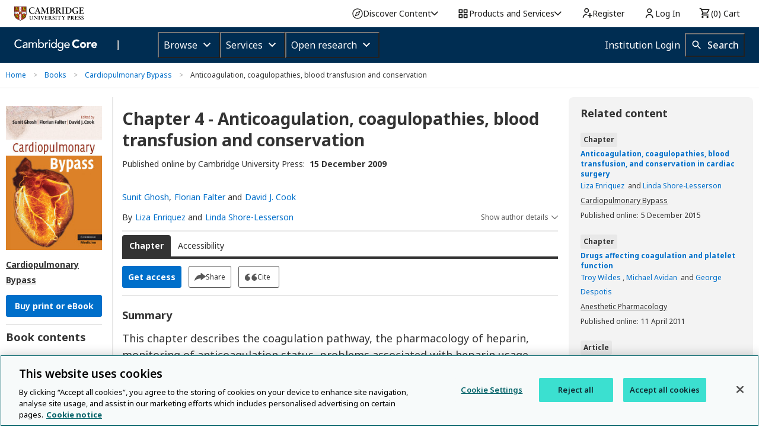

--- FILE ---
content_type: application/javascript; charset=UTF-8
request_url: https://www.cambridge.org/cdn-cgi/challenge-platform/h/g/scripts/jsd/d39f91d70ce1/main.js?
body_size: 4613
content:
window._cf_chl_opt={uYln4:'g'};~function(H3,L,A,e,C,K,X,E){H3=b,function(U,I,HX,H2,h,f){for(HX={U:543,I:617,h:520,f:602,S:544,d:598,o:608,J:616,i:518,m:503},H2=b,h=U();!![];)try{if(f=-parseInt(H2(HX.U))/1+-parseInt(H2(HX.I))/2+parseInt(H2(HX.h))/3+parseInt(H2(HX.f))/4*(-parseInt(H2(HX.S))/5)+-parseInt(H2(HX.d))/6*(parseInt(H2(HX.o))/7)+-parseInt(H2(HX.J))/8+parseInt(H2(HX.i))/9*(parseInt(H2(HX.m))/10),f===I)break;else h.push(h.shift())}catch(S){h.push(h.shift())}}(H,475821),L=this||self,A=L[H3(536)],e={},e[H3(517)]='o',e[H3(573)]='s',e[H3(562)]='u',e[H3(578)]='z',e[H3(550)]='n',e[H3(501)]='I',e[H3(504)]='b',C=e,L[H3(524)]=function(U,I,h,S,HP,Hm,Hi,Hj,J,i,P,V,M,W){if(HP={U:555,I:546,h:564,f:546,S:615,d:579,o:534,J:579,i:534,m:601,P:567,V:609,M:497,W:527},Hm={U:540,I:609,h:512},Hi={U:551,I:557,h:509,f:583},Hj=H3,I===null||I===void 0)return S;for(J=F(I),U[Hj(HP.U)][Hj(HP.I)]&&(J=J[Hj(HP.h)](U[Hj(HP.U)][Hj(HP.f)](I))),J=U[Hj(HP.S)][Hj(HP.d)]&&U[Hj(HP.o)]?U[Hj(HP.S)][Hj(HP.J)](new U[(Hj(HP.i))](J)):function(z,HL,s){for(HL=Hj,z[HL(Hm.U)](),s=0;s<z[HL(Hm.I)];z[s+1]===z[s]?z[HL(Hm.h)](s+1,1):s+=1);return z}(J),i='nAsAaAb'.split('A'),i=i[Hj(HP.m)][Hj(HP.P)](i),P=0;P<J[Hj(HP.V)];V=J[P],M=Y(U,I,V),i(M)?(W=M==='s'&&!U[Hj(HP.M)](I[V]),Hj(HP.W)===h+V?o(h+V,M):W||o(h+V,I[V])):o(h+V,M),P++);return S;function o(z,s,Hh){Hh=b,Object[Hh(Hi.U)][Hh(Hi.I)][Hh(Hi.h)](S,s)||(S[s]=[]),S[s][Hh(Hi.f)](z)}},K=H3(587)[H3(563)](';'),X=K[H3(601)][H3(567)](K),L[H3(531)]=function(U,I,HM,HA,h,S,o,J){for(HM={U:552,I:609,h:542,f:583,S:528},HA=H3,h=Object[HA(HM.U)](I),S=0;S<h[HA(HM.I)];S++)if(o=h[S],o==='f'&&(o='N'),U[o]){for(J=0;J<I[h[S]][HA(HM.I)];-1===U[o][HA(HM.h)](I[h[S]][J])&&(X(I[h[S]][J])||U[o][HA(HM.f)]('o.'+I[h[S]][J])),J++);}else U[o]=I[h[S]][HA(HM.S)](function(i){return'o.'+i})},E=function(HB,HR,Hg,Hu,HG,Hn,I,h,f){return HB={U:568,I:606},HR={U:614,I:583,h:614,f:614,S:614,d:592,o:572,J:583,i:572},Hg={U:609},Hu={U:508},HG={U:609,I:572,h:551,f:557,S:509,d:551,o:509,J:557,i:508,m:583,P:583,V:614,M:614,W:551,z:583,s:583,Z:583,G:583,g:592},Hn=H3,I=String[Hn(HB.U)],h={'h':function(S,Hs){return Hs={U:549,I:572},null==S?'':h.g(S,6,function(d,HN){return HN=b,HN(Hs.U)[HN(Hs.I)](d)})},'g':function(S,o,J,Hx,i,P,V,M,W,z,s,Z,G,R,B,O,H0,H1){if(Hx=Hn,null==S)return'';for(P={},V={},M='',W=2,z=3,s=2,Z=[],G=0,R=0,B=0;B<S[Hx(HG.U)];B+=1)if(O=S[Hx(HG.I)](B),Object[Hx(HG.h)][Hx(HG.f)][Hx(HG.S)](P,O)||(P[O]=z++,V[O]=!0),H0=M+O,Object[Hx(HG.d)][Hx(HG.f)][Hx(HG.o)](P,H0))M=H0;else{if(Object[Hx(HG.h)][Hx(HG.J)][Hx(HG.S)](V,M)){if(256>M[Hx(HG.i)](0)){for(i=0;i<s;G<<=1,o-1==R?(R=0,Z[Hx(HG.m)](J(G)),G=0):R++,i++);for(H1=M[Hx(HG.i)](0),i=0;8>i;G=G<<1.74|H1&1,R==o-1?(R=0,Z[Hx(HG.m)](J(G)),G=0):R++,H1>>=1,i++);}else{for(H1=1,i=0;i<s;G=H1|G<<1,o-1==R?(R=0,Z[Hx(HG.P)](J(G)),G=0):R++,H1=0,i++);for(H1=M[Hx(HG.i)](0),i=0;16>i;G=G<<1|H1&1.75,o-1==R?(R=0,Z[Hx(HG.P)](J(G)),G=0):R++,H1>>=1,i++);}W--,0==W&&(W=Math[Hx(HG.V)](2,s),s++),delete V[M]}else for(H1=P[M],i=0;i<s;G=1.74&H1|G<<1.03,R==o-1?(R=0,Z[Hx(HG.P)](J(G)),G=0):R++,H1>>=1,i++);M=(W--,W==0&&(W=Math[Hx(HG.M)](2,s),s++),P[H0]=z++,String(O))}if(M!==''){if(Object[Hx(HG.W)][Hx(HG.J)][Hx(HG.S)](V,M)){if(256>M[Hx(HG.i)](0)){for(i=0;i<s;G<<=1,o-1==R?(R=0,Z[Hx(HG.m)](J(G)),G=0):R++,i++);for(H1=M[Hx(HG.i)](0),i=0;8>i;G=H1&1.67|G<<1,o-1==R?(R=0,Z[Hx(HG.z)](J(G)),G=0):R++,H1>>=1,i++);}else{for(H1=1,i=0;i<s;G=G<<1.45|H1,R==o-1?(R=0,Z[Hx(HG.s)](J(G)),G=0):R++,H1=0,i++);for(H1=M[Hx(HG.i)](0),i=0;16>i;G=1.98&H1|G<<1,R==o-1?(R=0,Z[Hx(HG.Z)](J(G)),G=0):R++,H1>>=1,i++);}W--,W==0&&(W=Math[Hx(HG.M)](2,s),s++),delete V[M]}else for(H1=P[M],i=0;i<s;G=G<<1.25|H1&1,o-1==R?(R=0,Z[Hx(HG.G)](J(G)),G=0):R++,H1>>=1,i++);W--,0==W&&s++}for(H1=2,i=0;i<s;G=1.13&H1|G<<1.4,R==o-1?(R=0,Z[Hx(HG.s)](J(G)),G=0):R++,H1>>=1,i++);for(;;)if(G<<=1,o-1==R){Z[Hx(HG.P)](J(G));break}else R++;return Z[Hx(HG.g)]('')},'j':function(S,Hy){return Hy=Hn,null==S?'':S==''?null:h.i(S[Hy(Hg.U)],32768,function(d,He){return He=Hy,S[He(Hu.U)](d)})},'i':function(S,o,J,HC,i,P,V,M,W,z,s,Z,G,R,B,O,H1,H0){for(HC=Hn,i=[],P=4,V=4,M=3,W=[],Z=J(0),G=o,R=1,z=0;3>z;i[z]=z,z+=1);for(B=0,O=Math[HC(HR.U)](2,2),s=1;s!=O;H0=G&Z,G>>=1,G==0&&(G=o,Z=J(R++)),B|=s*(0<H0?1:0),s<<=1);switch(B){case 0:for(B=0,O=Math[HC(HR.U)](2,8),s=1;s!=O;H0=Z&G,G>>=1,G==0&&(G=o,Z=J(R++)),B|=s*(0<H0?1:0),s<<=1);H1=I(B);break;case 1:for(B=0,O=Math[HC(HR.U)](2,16),s=1;O!=s;H0=Z&G,G>>=1,0==G&&(G=o,Z=J(R++)),B|=(0<H0?1:0)*s,s<<=1);H1=I(B);break;case 2:return''}for(z=i[3]=H1,W[HC(HR.I)](H1);;){if(R>S)return'';for(B=0,O=Math[HC(HR.h)](2,M),s=1;O!=s;H0=Z&G,G>>=1,0==G&&(G=o,Z=J(R++)),B|=(0<H0?1:0)*s,s<<=1);switch(H1=B){case 0:for(B=0,O=Math[HC(HR.f)](2,8),s=1;s!=O;H0=Z&G,G>>=1,G==0&&(G=o,Z=J(R++)),B|=s*(0<H0?1:0),s<<=1);i[V++]=I(B),H1=V-1,P--;break;case 1:for(B=0,O=Math[HC(HR.S)](2,16),s=1;s!=O;H0=Z&G,G>>=1,0==G&&(G=o,Z=J(R++)),B|=s*(0<H0?1:0),s<<=1);i[V++]=I(B),H1=V-1,P--;break;case 2:return W[HC(HR.d)]('')}if(P==0&&(P=Math[HC(HR.h)](2,M),M++),i[H1])H1=i[H1];else if(V===H1)H1=z+z[HC(HR.o)](0);else return null;W[HC(HR.J)](H1),i[V++]=z+H1[HC(HR.i)](0),P--,z=H1,0==P&&(P=Math[HC(HR.S)](2,M),M++)}}},f={},f[Hn(HB.I)]=h.h,f}(),a();function F(U,HJ,HI,I){for(HJ={U:564,I:552,h:500},HI=H3,I=[];U!==null;I=I[HI(HJ.U)](Object[HI(HJ.I)](U)),U=Object[HI(HJ.h)](U));return I}function b(q,U,I){return I=H(),b=function(h,j,L){return h=h-497,L=I[h],L},b(q,U)}function H(b2){return b2='createElement,/cdn-cgi/challenge-platform/h/,log,symbol,from,detail,addEventListener,chlApiUrl,push,readyState,uYln4,onload,_cf_chl_opt;mhsH6;xkyRk9;FTrD2;leJV9;BCMtt1;sNHpA9;GKPzo4;AdbX0;REiSI4;xriGD7;jwjCc3;agiDh2;MQCkM2;mlwE4;kuIdX1;aLEay4;cThi2,api,display: none,Function,status,join,TbVa1,chlApiClientVersion,contentWindow,event,parent,48tzSiDM,navigator,errorInfoObject,includes,4WFAtuS,function,chlApiSitekey,ontimeout,ByrFCoEhODmx,sid,464457SGopkP,length,onerror,xhr-error,href,loading,pow,Array,3540376oASChT,1135794TcnWKL,isNaN,removeChild,onreadystatechange,getPrototypeOf,bigint,style,281630ZTcdek,boolean,__CF$cv$params,chctx,send,charCodeAt,call,chlApiRumWidgetAgeMs,HkTQ2,splice,contentDocument,kgZMo4,appendChild,floor,object,783liRebJ,gwUy0,979125uTAoIR,iframe,_cf_chl_opt,catch,mlwE4,/invisible/jsd,toString,d.cookie,map,clientInformation,jsd,kuIdX1,source,cloudflare-invisible,Set,postMessage,document,body,timeout,stringify,sort,now,indexOf,385780NDIsHo,1868515sfWato,tabIndex,getOwnPropertyNames,XMLHttpRequest,success,1GU32gePTYsMwJKDcQALIyWZznEt-SuCjNb+597kpmvXadqVRhl8OfxHr6iF0$4Bo,number,prototype,keys,/b/ov1/0.13560240423746756:1767191046:1Ukurt-BTWYwGZ5NE8LOBBmpsJD8PqpT6LQcOfJyKpE/,DOMContentLoaded,Object,http-code:,hasOwnProperty,error on cf_chl_props,location,open,POST,undefined,split,concat,error,random,bind,fromCharCode,msg,[native code],/jsd/oneshot/d39f91d70ce1/0.13560240423746756:1767191046:1Ukurt-BTWYwGZ5NE8LOBBmpsJD8PqpT6LQcOfJyKpE/,charAt,string,isArray'.split(','),H=function(){return b2},H()}function l(h,f,b1,HK,S,d,o){if(b1={U:533,I:588,h:548,f:532,S:607,d:596,o:548,J:597,i:535,m:532,P:607,V:596,M:565,W:580,z:597,s:535},HK=H3,S=HK(b1.U),!h[HK(b1.I)])return;f===HK(b1.h)?(d={},d[HK(b1.f)]=S,d[HK(b1.S)]=h.r,d[HK(b1.d)]=HK(b1.o),L[HK(b1.J)][HK(b1.i)](d,'*')):(o={},o[HK(b1.m)]=S,o[HK(b1.P)]=h.r,o[HK(b1.V)]=HK(b1.M),o[HK(b1.W)]=f,L[HK(b1.z)][HK(b1.s)](o,'*'))}function a(b0,Hv,Hc,HQ,U,I,h,f,S){if(b0={U:505,I:588,h:584,f:613,S:581,d:554,o:499},Hv={U:584,I:613,h:499},Hc={U:558},HQ=H3,U=L[HQ(b0.U)],!U)return;if(!N())return;(I=![],h=U[HQ(b0.I)]===!![],f=function(HY,d){if(HY=HQ,!I){if(I=!![],!N())return;d=T(),x(d.r,function(o){l(U,o)}),d.e&&y(HY(Hc.U),d.e)}},A[HQ(b0.h)]!==HQ(b0.f))?f():L[HQ(b0.S)]?A[HQ(b0.S)](HQ(b0.d),f):(S=A[HQ(b0.o)]||function(){},A[HQ(b0.o)]=function(HF){HF=HQ,S(),A[HF(Hv.U)]!==HF(Hv.I)&&(A[HF(Hv.h)]=S,f())})}function n(Hw,H5,U){return Hw={U:505,I:516},H5=H3,U=L[H5(Hw.U)],Math[H5(Hw.I)](+atob(U.t))}function D(U,HT,H4){return HT={U:566},H4=H3,Math[H4(HT.U)]()<U}function Y(U,I,h,Hr,HU,S){HU=(Hr={U:523,I:615,h:574,f:615,S:603},H3);try{return I[h][HU(Hr.U)](function(){}),'p'}catch(o){}try{if(null==I[h])return I[h]===void 0?'u':'x'}catch(J){return'i'}return U[HU(Hr.I)][HU(Hr.h)](I[h])?'a':I[h]===U[HU(Hr.f)]?'C':I[h]===!0?'T':!1===I[h]?'F':(S=typeof I[h],HU(Hr.S)==S?Q(U,I[h])?'N':'f':C[S]||'?')}function N(Hp,H6,U,I,h){return Hp={U:516,I:541},H6=H3,U=3600,I=n(),h=Math[H6(Hp.U)](Date[H6(Hp.I)]()/1e3),h-I>U?![]:!![]}function x(U,I,Hf,Hl,Ha,HE,H7,h,f,S){Hf={U:505,I:577,h:522,f:547,S:560,d:561,o:576,J:522,i:585,m:571,P:588,V:538,M:605,W:586,z:610,s:559,Z:559,G:612,g:559,R:612,B:507,O:606,c:539},Hl={U:611},Ha={U:591,I:548,h:556,f:591},HE={U:538},H7=H3,h=L[H7(Hf.U)],console[H7(Hf.I)](L[H7(Hf.h)]),f=new L[(H7(Hf.f))](),f[H7(Hf.S)](H7(Hf.d),H7(Hf.o)+L[H7(Hf.J)][H7(Hf.i)]+H7(Hf.m)+h.r),h[H7(Hf.P)]&&(f[H7(Hf.V)]=5e3,f[H7(Hf.M)]=function(H8){H8=H7,I(H8(HE.U))}),f[H7(Hf.W)]=function(H9){H9=H7,f[H9(Ha.U)]>=200&&f[H9(Ha.U)]<300?I(H9(Ha.I)):I(H9(Ha.h)+f[H9(Ha.f)])},f[H7(Hf.z)]=function(HH){HH=H7,I(HH(Hl.U))},S={'t':n(),'lhr':A[H7(Hf.s)]&&A[H7(Hf.Z)][H7(Hf.G)]?A[H7(Hf.g)][H7(Hf.R)]:'','api':h[H7(Hf.P)]?!![]:![],'payload':U},f[H7(Hf.B)](E[H7(Hf.O)](JSON[H7(Hf.c)](S)))}function y(f,S,Ht,Hb,d,o,J,i,m,P,V,M){if(Ht={U:569,I:565,h:505,f:576,S:522,d:585,o:553,J:525,i:547,m:560,P:561,V:538,M:605,W:604,z:522,s:519,Z:582,G:593,g:510,R:522,B:514,O:594,c:511,k:600,v:506,H0:532,H1:530,Hd:507,Ho:606},Hb=H3,!D(.01))return![];o=(d={},d[Hb(Ht.U)]=f,d[Hb(Ht.I)]=S,d);try{J=L[Hb(Ht.h)],i=Hb(Ht.f)+L[Hb(Ht.S)][Hb(Ht.d)]+Hb(Ht.o)+J.r+Hb(Ht.J),m=new L[(Hb(Ht.i))](),m[Hb(Ht.m)](Hb(Ht.P),i),m[Hb(Ht.V)]=2500,m[Hb(Ht.M)]=function(){},P={},P[Hb(Ht.W)]=L[Hb(Ht.z)][Hb(Ht.s)],P[Hb(Ht.Z)]=L[Hb(Ht.z)][Hb(Ht.G)],P[Hb(Ht.g)]=L[Hb(Ht.R)][Hb(Ht.B)],P[Hb(Ht.O)]=L[Hb(Ht.R)][Hb(Ht.c)],V=P,M={},M[Hb(Ht.k)]=o,M[Hb(Ht.v)]=V,M[Hb(Ht.H0)]=Hb(Ht.H1),m[Hb(Ht.Hd)](E[Hb(Ht.Ho)](M))}catch(W){}}function T(HW,HD,h,f,S,d,o){HD=(HW={U:575,I:521,h:502,f:589,S:545,d:537,o:515,J:595,i:529,m:599,P:513,V:537,M:498},H3);try{return h=A[HD(HW.U)](HD(HW.I)),h[HD(HW.h)]=HD(HW.f),h[HD(HW.S)]='-1',A[HD(HW.d)][HD(HW.o)](h),f=h[HD(HW.J)],S={},S=mlwE4(f,f,'',S),S=mlwE4(f,f[HD(HW.i)]||f[HD(HW.m)],'n.',S),S=mlwE4(f,h[HD(HW.P)],'d.',S),A[HD(HW.V)][HD(HW.M)](h),d={},d.r=S,d.e=null,d}catch(J){return o={},o.r={},o.e=J,o}}function Q(U,I,Hd,Hq){return Hd={U:590,I:590,h:551,f:526,S:509,d:542,o:570},Hq=H3,I instanceof U[Hq(Hd.U)]&&0<U[Hq(Hd.I)][Hq(Hd.h)][Hq(Hd.f)][Hq(Hd.S)](I)[Hq(Hd.d)](Hq(Hd.o))}}()